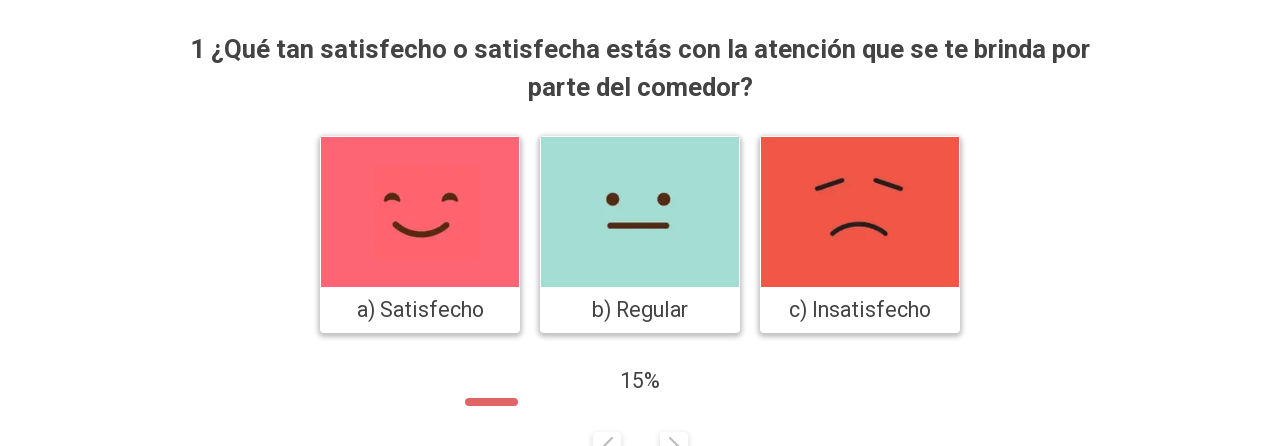

--- FILE ---
content_type: text/html
request_url: https://janalki.com/encuesta-de-satisfaccion-smail.html
body_size: 2657
content:
<!DOCTYPE html><!-- HTML5 -->
<html prefix="og: http://ogp.me/ns#" lang="es-ES" dir="ltr">
	<head>
		<title>Encuesta de satisfaccion SMAIL - Comedores Industriales Janal Ki </title>
		<meta charset="utf-8" />
		<!--[if IE]><meta http-equiv="ImageToolbar" content="False" /><![endif]-->
		<meta name="author" content="PARA Diseño y Web" />
		<meta name="generator" content="Incomedia WebSite X5 Pro 2025.2.9 - www.websitex5.com" />
		<meta name="description" content="Encuesta de satisfaccion SMAIL Web Help" />
		<meta property="og:locale" content="es" />
		<meta property="og:type" content="website" />
		<meta property="og:url" content="https://janalki.com/encuesta-de-satisfaccion-smail.html" />
		<meta property="og:title" content="Encuesta de satisfaccion SMAIL" />
		<meta property="og:site_name" content="Comedores Industriales Janal Ki " />
		<meta property="og:description" content="Encuesta de satisfaccion SMAIL Web Help" />
		<meta property="og:image" content="https://janalki.com/favImage.png" />
		<meta property="og:image:type" content="image/png">
		<meta property="og:image:width" content="597">
		<meta property="og:image:height" content="630">
		<meta property="og:image" content="https://janalki.com/favImage_small.png" />
		<meta property="og:image:type" content="image/png">
		<meta property="og:image:width" content="379">
		<meta property="og:image:height" content="400">
		<meta name="twitter:card" content="summary_large_image">
		<meta name="viewport" content="width=device-width, initial-scale=1" />
		
		<link rel="stylesheet" href="style/reset.css?2025-2-9-2" media="screen,print" />
		<link rel="stylesheet" href="style/print.css?2025-2-9-2" media="print" />
		<link rel="stylesheet" href="style/style.css?2025-2-9-2" media="screen,print" />
		<link rel="stylesheet" href="pluginAppObj/pluginAppObj_159_01/custom.css" media="screen, print" />
		<link rel="stylesheet" href="appsresources/swiper_7_4_1.min.css" media="screen, print" />
		<style type="text/css">#pluginAppObj_159_02 { width: 100%; }</style>
		
		<link rel="stylesheet" href="pluginAppObj/imFooter_pluginAppObj_22/custom.css" media="screen, print" /><link rel="stylesheet" href="pluginAppObj/imFooter_pluginAppObj_27/custom.css" media="screen, print" /><link rel="stylesheet" href="pluginAppObj/imFooter_pluginAppObj_29/custom.css" media="screen, print" /><link rel="stylesheet" href="pluginAppObj/imFooter_pluginAppObj_30/custom.css" media="screen, print" /><link rel="stylesheet" href="pluginAppObj/imFooter_pluginAppObj_40/custom.css" media="screen, print" />
		<link rel="stylesheet" href="pcss/encuesta-de-satisfaccion-smail.css?2025-2-9-2-638931159269607116" media="screen,print" />
		<script src="res/jquery.js?2025-2-9-2"></script>
		<script src="res/x5engine.js?2025-2-9-2" data-files-version="2025-2-9-2"></script>
		<script src="pluginAppObj/pluginAppObj_159_01/main.js"></script>
		<script src="appsresources/swiper_7_4_1.min.js"></script>
		
		<script src="pluginAppObj/imFooter_pluginAppObj_22/main.js"></script><script src="pluginAppObj/imFooter_pluginAppObj_27/main.js"></script><script src="pluginAppObj/imFooter_pluginAppObj_29/main.js"></script><script src="pluginAppObj/imFooter_pluginAppObj_30/main.js"></script><script src="pluginAppObj/imFooter_pluginAppObj_40/main.js"></script>
		<script>
			window.onload = function(){ checkBrowserCompatibility('El Explorador que estás usando no es compatible con las funciones requeridas para mostrar este Sitio web.','El Navegador que estás utilizando podría no ser compatible con las funciones requeridas para poder ver este Sitio web.','[1]Actualiza tu explorador [/1] o [2]continuar de todos modos[/2].','http://outdatedbrowser.com/'); };
			x5engine.utils.currentPagePath = 'encuesta-de-satisfaccion-smail.html';
		</script>
		<link rel="icon" href="favicon.png?2025-2-9-2-638931159266449420" type="image/png" />
		<link rel="alternate" type="application/rss+xml" title="&quot;El Blog del Buen Comer en Comedores Industriales Janal Ki&quot;" href="x5feed.php" />
		<link rel="alternate" type="application/rss+xml" title="Blog comedores industriales" href="blog/x5feed.php" />
		<!-- Global site tag (gtag.js) - Google Analytics -->
		<script async src="https://www.googletagmanager.com/gtag/js?id=UA-174575710-1"></script>
		<script>
		  window.dataLayer = window.dataLayer || [];
		  function gtag(){dataLayer.push(arguments);}
		  gtag('js', new Date());
		  gtag('config', 'UA-174575710-1');
		</script>
		<!-- Global site tag (gtag.js) - Google Analytics --><script async src="https://www.googletagmanager.com/gtag/js?id=UA-174575710-1"></script><script>window.dataLayer=window.dataLayer||[];function gtag(){dataLayer.push(arguments);}gtag('js', new Date());gtag('config', 'UA-174575710-1');</script>
	</head>
	<body>
		<div id="imPageExtContainer">
			<div id="imPageIntContainer">
				<a class="screen-reader-only-even-focused" href="#imGoToCont" title="Salta el menu principal">Vaya al Contenido</a>
				<div id="imHeaderBg"></div>
				<div id="imPage">
					<header id="imHeader">
						<h1 class="imHidden">Encuesta de satisfaccion SMAIL - Comedores Industriales Janal Ki </h1>
						<!-- HeaderObjects -->
					</header>
					<div id="imStickyBarContainer">
						<div id="imStickyBarGraphics"></div>
						<div id="imStickyBar">
							<!-- StickyBarObjects -->
						</div>
					</div>
					<div id="imSideBar">
						<!-- SideBarObjects -->
					</div>
					<div id="imContentGraphics"></div>
					<main id="imContent">
						<a id="imGoToCont"></a>
						<div id="imPageRow_1" class="imPageRow">
						
						</div>
						<div id="imCell_2" class=""> <div id="imCellStyleGraphics_2" ></div><div id="imCellStyleBorders_2"></div><!-- Simple Separator v.2 --><div id="pluginAppObj_159_02" style="direction: ltr;">
						            <div style="width: 100%; height: 10px"></div>
						        </div></div><div id="imCell_1" class=""> <div id="imCellStyleGraphics_1" ></div><div id="imCellStyleBorders_1"></div><!-- Image Form v.7 --><div id="pluginAppObj_159_01"><div id="pluginAppObj_159_01_visualform" class="hidden">
						     <div class="swiper mySwiper">
						          <div class="swiper-wrapper">
						              <div class='swiper-slide' data-key='rwcj0yso'><div class='c-all'><div class='question'><h2>1 ¿Qué tan satisfecho o satisfecha estás con la atención que se te brinda por parte del comedor?</h2></div><div class='wrapper-inside'><div class='c-box' role='button'><div class='img-container'><img  alt=""  class='img-answer' src='pluginAppObj/pluginAppObj_159_01/Satisfecho.webp' alt='Satisfecho.png'/></div><div class='container_answer'><p class='answer-text answer_2_rwcj0yso'>a) Satisfecho</p></div></div><div class='c-box' role='button'><div class='img-container'><img  alt=""  class='img-answer' src='pluginAppObj/pluginAppObj_159_01/Regular.webp' alt='Regular.png'/></div><div class='container_answer'><p class='answer-text answer_3_rwcj0yso'>b) Regular</p></div></div><div class='c-box' role='button'><div class='img-container'><img  alt=""  class='img-answer' src='pluginAppObj/pluginAppObj_159_01/Insatisfecho.webp' alt='Insatisfecho.png'/></div><div class='container_answer'><p class='answer-text answer_4_rwcj0yso'>c) Insatisfecho</p></div></div></div></div></div><div class='swiper-slide' data-key='0ydxm6dk'><div class='c-all'><div class='question'><h2>2 ¿Qué te parece la temperatura de los alimentos?</h2></div><div class='wrapper-inside'><div class='c-box' role='button'><div class='img-container'><img  alt=""  class='img-answer' src='pluginAppObj/pluginAppObj_159_01/Satisfecho.webp' alt='Satisfecho.png'/></div><div class='container_answer'><p class='answer-text answer_2_0ydxm6dk'>a) Satisfecho</p></div></div><div class='c-box' role='button'><div class='img-container'><img  alt=""  class='img-answer' src='pluginAppObj/pluginAppObj_159_01/Regular.webp' alt='Regular.png'/></div><div class='container_answer'><p class='answer-text answer_3_0ydxm6dk'>b) Regular</p></div></div><div class='c-box' role='button'><div class='img-container'><img  alt=""  class='img-answer' src='pluginAppObj/pluginAppObj_159_01/Insatisfecho.webp' alt='Insatisfecho.png'/></div><div class='container_answer'><p class='answer-text answer_4_0ydxm6dk'>c) Insatsifecho</p></div></div></div></div></div><div class='swiper-slide' data-key='01u8f6l4'><div class='c-all'><div class='question'><h2>3 ¿La porción de los alimentos fue adecuada?</h2></div><div class='wrapper-inside'><div class='c-box' role='button'><div class='img-container'><img  alt=""  class='img-answer' src='pluginAppObj/pluginAppObj_159_01/Satisfecho.webp' alt='Satisfecho.png'/></div><div class='container_answer'><p class='answer-text answer_2_01u8f6l4'>a) Satisfecho</p></div></div><div class='c-box' role='button'><div class='img-container'><img  alt=""  class='img-answer' src='pluginAppObj/pluginAppObj_159_01/Regular.webp' alt='Regular.png'/></div><div class='container_answer'><p class='answer-text answer_3_01u8f6l4'>b) Regular</p></div></div><div class='c-box' role='button'><div class='img-container'><img  alt=""  class='img-answer' src='pluginAppObj/pluginAppObj_159_01/Insatisfecho.webp' alt='Insatisfecho.png'/></div><div class='container_answer'><p class='answer-text answer_4_01u8f6l4'>c) Insatisfecho</p></div></div></div></div></div><div class='swiper-slide' data-key='2d9o0s36'><div class='c-all'><div class='question'><h2>4 ¿Qué tan satisfecho o satisfecha estás con la sazón de los alimentos?</h2></div><div class='wrapper-inside'><div class='c-box' role='button'><div class='img-container'><img  alt=""  class='img-answer' src='pluginAppObj/pluginAppObj_159_01/Satisfecho.webp' alt='Satisfecho.png'/></div><div class='container_answer'><p class='answer-text answer_2_2d9o0s36'>a) Satisfecho</p></div></div><div class='c-box' role='button'><div class='img-container'><img  alt=""  class='img-answer' src='pluginAppObj/pluginAppObj_159_01/Regular.webp' alt='Regular.png'/></div><div class='container_answer'><p class='answer-text answer_3_2d9o0s36'>b) Regular</p></div></div><div class='c-box' role='button'><div class='img-container'><img  alt=""  class='img-answer' src='pluginAppObj/pluginAppObj_159_01/Insatisfecho.webp' alt='Insatisfecho.png'/></div><div class='container_answer'><p class='answer-text answer_4_2d9o0s36'>c) Insatisfecho</p></div></div></div></div></div><div class='swiper-slide' data-key='xevfhmgy'><div class='c-all'><div class='question'><h2>5 ¿Qué tan satisfecho o satisfecha estás con la rapidez del servicio?</h2></div><div class='wrapper-inside'><div class='c-box' role='button'><div class='img-container'><img  alt=""  class='img-answer' src='pluginAppObj/pluginAppObj_159_01/Satisfecho.webp' alt='Satisfecho.png'/></div><div class='container_answer'><p class='answer-text answer_2_xevfhmgy'>a) Satisfecho</p></div></div><div class='c-box' role='button'><div class='img-container'><img  alt=""  class='img-answer' src='pluginAppObj/pluginAppObj_159_01/Regular.webp' alt='Regular.png'/></div><div class='container_answer'><p class='answer-text answer_3_xevfhmgy'>b) Regular</p></div></div><div class='c-box' role='button'><div class='img-container'><img  alt=""  class='img-answer' src='pluginAppObj/pluginAppObj_159_01/Insatisfecho.webp' alt='Insatisfecho.png'/></div><div class='container_answer'><p class='answer-text answer_4_xevfhmgy'>c) Insatisfecho</p></div></div></div></div></div><div class='swiper-slide' data-key='3pbt4463'><div class='c-all'><div class='question'><h2>6 ¿Qué tan satisfecho o satisfecha estás con la higiene en los alimentos?</h2></div><div class='wrapper-inside'><div class='c-box' role='button'><div class='img-container'><img  alt=""  class='img-answer' src='pluginAppObj/pluginAppObj_159_01/Satisfecho.webp' alt='Satisfecho.png'/></div><div class='container_answer'><p class='answer-text answer_2_3pbt4463'>a) Satisfecho</p></div></div><div class='c-box' role='button'><div class='img-container'><img  alt=""  class='img-answer' src='pluginAppObj/pluginAppObj_159_01/Regular.webp' alt='Regular.png'/></div><div class='container_answer'><p class='answer-text answer_3_3pbt4463'>b) Regular</p></div></div><div class='c-box' role='button'><div class='img-container'><img  alt=""  class='img-answer' src='pluginAppObj/pluginAppObj_159_01/Insatisfecho.webp' alt='Insatisfecho.png'/></div><div class='container_answer'><p class='answer-text answer_4_3pbt4463'>c) Insatisfecho</p></div></div></div></div></div><div class='swiper-slide'><div class="all-container-form"><div class="container-form"><div id="contact_pluginAppObj_159_01"><h3>Click en el botón para enviar tus respuestas</h3><fieldset class="btn-submit"><button role="button" name="submit" type="submit" id="contact-submit-pluginAppObj_159_01" data-submit="...Sending">Enviar</button></fieldset></div></div></div></div>
						        
						            <div class="swiper-slide">
						                <div class="container-thank">
						                    <div class="message-thanks">
						                    </div>
						                </div>
						            </div>
						        </div> <!--close swiper-wrapper-->
						    </div> <!--close myswiper -->
						    <div class="command">
						        <div class='progressbar-container'><div class='progressbar-wrapper'><div class='number'>0%</div><div class='progressbar'><div class='bar' style='width: 0%;'></div></div></div></div>
						        <div class="swiper-button-container">
						            <div class="pluginAppObj_159_01-swiper-button-prev swiper-button-prev"></div>
						            <div class="pluginAppObj_159_01-swiper-button-next swiper-button-next"></div>
						        </div>            
						    </div>
						</div>
						<script>
						    visualForm_pluginAppObj_159_01();
						</script></div></div><div id="imPageRow_2" class="imPageRow">
						
						</div>
						
					</main>
					<div id="imFooterBg"></div>
					<footer id="imFooter">
						<!-- FooterObjects -->
					</footer>
				</div>
				<span class="screen-reader-only-even-focused" style="bottom: 0;"><a href="#imGoToCont" title="Lea esta página de nuevo">Regreso al contenido</a></span>
			</div>
		</div>
		
		<noscript class="imNoScript"><div class="alert alert-red">Para utilizar este sitio tienes que habilitar JavaScript.</div></noscript>
	</body>
</html>


--- FILE ---
content_type: text/css
request_url: https://janalki.com/pluginAppObj/pluginAppObj_159_01/custom.css
body_size: 1417
content:
#pluginAppObj_159_01{width:100%}#pluginAppObj_159_01_visualform.hidden{visibility:hidden}#pluginAppObj_159_01_visualform{width:100%;font-family:Roboto;font-size:16pt;font-weight:normal;font-style:normal;position:relative;box-sizing:border-box}#pluginAppObj_159_01_visualform .mySwiper{width:100%}#pluginAppObj_159_01_visualform .question{color:rgba(67,67,67,1);font-size:19.2pt;font-weight:bold;margin-bottom:15px;line-height:1.5;text-align:center}#pluginAppObj_159_01_visualform .swiper-slide{display:flex;justify-content:center;cursor:default!important;box-sizing:border-box;max-width:100%;padding:0 3px}#pluginAppObj_159_01_visualform.mobile.pad .swiper-slide{padding:0 8px}#pluginAppObj_159_01_visualform .wrapper-inside{display:flex;flex-direction:row;margin:20px 0;flex-wrap:wrap;justify-content:center}#pluginAppObj_159_01_visualform .swiper-slide .c-all{width:100%;max-width:100%;box-sizing:border-box}#pluginAppObj_159_01_visualform .c-box{background-color:transparent;color:rgba(67,67,67,1);display:flex;flex-direction:column;border-radius:4px;box-shadow:0 0 0 2px transparent,0 2px 5px 2px rgba(0,0,0,.25);width:200px;max-width:100%;margin:10px;border:1px solid transparent;box-sizing:border-box}#pluginAppObj_159_01_visualform .c-box:hover,#pluginAppObj_159_01_visualform .c-box.selected{border-color:rgba(224,102,102,1);box-shadow:0 0 12px 0 rgba(224,102,102,1),0 0 0 2px rgba(224,102,102,1)}#pluginAppObj_159_01_visualform.mobile .c-box{flex-direction:row;justify-content:center;align-items:center;width:100%;box-sizing:border-box}#pluginAppObj_159_01_visualform .container_answer{text-align:center}#pluginAppObj_159_01_visualform.mobile .c-box .container_answer{flex:.65 1 0;text-align:left;padding:5px 8px}#pluginAppObj_159_01_visualform .container_answer .answer-text{padding:10px 0;word-break:break-word}#pluginAppObj_159_01_visualform .img-container{width:200px;max-width:100%;height:150px;max-height:150px;display:flex;align-content:center;justify-content:center}#pluginAppObj_159_01_visualform.mobile .c-box .img-container{flex:.35 1 0;height:100px}#pluginAppObj_159_01_visualform .img-container .img-answer{width:100%;max-width:100%;height:auto;object-fit:cover;pointer-events:none}#pluginAppObj_159_01_visualform .img-container .noimage{object-fit:scale-down;max-width:100%;width:60%}#pluginAppObj_159_01_visualform .command{position:relative;display:flex;flex-direction:column;flex-wrap:wrap;justify-content:center;align-items:center;padding:0 8px}#pluginAppObj_159_01_visualform .command .swiper-button-container{display:flex;margin-top:20px}#pluginAppObj_159_01_visualform .progressbar-container{max-width:350px;width:100%}#pluginAppObj_159_01_visualform .progressbar-wrapper{display:block;width:100%;margin:5px auto 0;text-align:center}#pluginAppObj_159_01_visualform .number{padding:0 0 5px;text-align:center;color:rgba(67,67,67,1);font-size:16pt}#pluginAppObj_159_01_visualform .progressbar{height:8px;background:rgba(255,255,255,1);border-radius:4px}#pluginAppObj_159_01_visualform .progressbar .bar{height:8px;background:rgba(224,102,102,1);border-radius:4px}#pluginAppObj_159_01_visualform .pluginAppObj_159_01-swiper-button-next,#pluginAppObj_159_01_visualform .pluginAppObj_159_01-swiper-button-prev{top:inherit;bottom:0}#pluginAppObj_159_01_visualform .pluginAppObj_159_01-swiper-button-next{left:60px}#pluginAppObj_159_01_visualform .pluginAppObj_159_01-swiper-button-prev:after,#pluginAppObj_159_01_visualform .pluginAppObj_159_01-swiper-button-next:after{color:rgba(67,67,67,1);background-color:transparent;border-radius:4px;box-shadow:0 0 0 2px transparent,0 2px 5px 2px rgba(0,0,0,.25);border:1px solid transparent;font-size:20px;padding:5px 8px;font-weight:bold}#pluginAppObj_159_01_visualform .all-container-form{background:transparent;color:rgba(67,67,67,1);margin:10px;padding:0;box-sizing:border-box;-webkit-font-smoothing:antialiased;-moz-font-smoothing:antialiased;-o-font-smoothing:antialiased;font-smoothing:antialiased;text-rendering:optimizeLegibility;border-radius:4px;box-shadow:0 0 0 2px transparent,0 2px 5px 2px rgba(0,0,0,.25);min-height:220px}#pluginAppObj_159_01_visualform .container-form{max-width:420px;box-sizing:border-box;width:100%;margin:0 auto;position:relative;color:rgba(67,67,67,1);cursor:default}#pluginAppObj_159_01_visualform .flex-fieldset{display:flex;flex-wrap:wrap;box-sizing:border-box;position:relative}#pluginAppObj_159_01_visualform .flex-fieldset fieldset{max-width:calc(50% - 5px);min-width:170px;width:100%}#pluginAppObj_159_01_visualform .flex-fieldset .name{margin-right:10px}#pluginAppObj_159_01_visualform .flex-fieldset fieldset.mobile{max-width:100%}#pluginAppObj_159_01_visualform .flex-fieldset .name.mobile{margin-right:0}#pluginAppObj_159_01_visualform .command .swiper-button-next,#pluginAppObj_159_01_visualform .command .swiper-button-prev{position:static;margin:0 20px}#pluginAppObj_159_01_visualform #contact_pluginAppObj_159_01{background:transparent;padding:20px}#pluginAppObj_159_01_visualform #contact_pluginAppObj_159_01 h3{display:block;font-size:1.2em;margin:0 0 15px;text-align:center}#pluginAppObj_159_01_visualform fieldset{border:medium none!important;margin:0 0 10px;min-width:100%;padding:0;width:100%}#pluginAppObj_159_01_visualform #contact_pluginAppObj_159_01 input[type="text"],#contact_pluginAppObj_159_01 input[type="email"],#contact_pluginAppObj_159_01 input[type="tel"],#contact_pluginAppObj_159_01 input[type="checkbox"]{font:Roboto 16pt;font-family:Roboto;font-size:16pt;font-weight:normal;font-style:normal;width:100%;border:1px solid rgba(67,67,67,1);background-color:transparent;color:rgba(67,67,67,1);margin:0 0 5px;padding:10px;border-radius:0;box-shadow:none;box-sizing:border-box}#pluginAppObj_159_01_visualform #contact_pluginAppObj_159_01 input[type="text"]:hover,#contact_pluginAppObj_159_01 input[type="email"]:hover,#contact_pluginAppObj_159_01 input[type="tel"]:hover,#contact_pluginAppObj_159_01 input[type="checkbox"]:hover{-webkit-transition:border-color .3s ease-in-out;-moz-transition:border-color .3s ease-in-out;transition:border-color .3s ease-in-out;border:1px solid rgba(224,102,102,1)}#pluginAppObj_159_01_visualform #contact_pluginAppObj_159_01 input[type="text"].error,#contact_pluginAppObj_159_01 input[type="email"].error,#contact_pluginAppObj_159_01 input[type="tel"].error,#contact_pluginAppObj_159_01 input[type="checkbox"].error{background-color:#fbe3e4;border-color:#fbc2c4;color:#8a1f11}#contact_pluginAppObj_159_01 fieldset.privacy{font-size:.8em}#contact_pluginAppObj_159_01 .label-privacy{display:block;position:relative;padding-left:30px;margin-bottom:12px;cursor:pointer;-webkit-user-select:none;-moz-user-select:none;-ms-user-select:none;user-select:none}#contact_pluginAppObj_159_01 .label-privacy a{color:rgba(67,67,67,1);text-decoration:none}#contact_pluginAppObj_159_01 .label-privacy a:hover{text-decoration:underline}#contact_pluginAppObj_159_01 .label-privacy input{position:absolute;opacity:0;cursor:pointer;height:0;width:0}#contact_pluginAppObj_159_01 .checkmark{position:absolute;top:-4px;left:0;height:20px;width:20px;border:1px solid rgba(67,67,67,1);background-color:transparent;color:rgba(67,67,67,1)}#contact_pluginAppObj_159_01 .label-privacy:hover input~.checkmark{background-color:transparent;-webkit-transition:border-color .3s ease-in-out;-moz-transition:border-color .3s ease-in-out;transition:border-color .3s ease-in-out;border-color:rgba(67,67,67,1)}#contact_pluginAppObj_159_01 .label-privacy input~.checkmark.error{background-color:#fbe3e4;border-color:#fbc2c4}#contact_pluginAppObj_159_01 .checkmark:after{content:"";position:absolute;display:none}#contact_pluginAppObj_159_01 .label-privacy input:checked~.checkmark:after{display:block}#contact_pluginAppObj_159_01 .label-privacy .checkmark:after{left:8px;top:5px;width:3px;height:6px;border:solid rgba(67,67,67,1);border-width:0 3px 3px 0;-webkit-transform:rotate(45deg);-ms-transform:rotate(45deg);transform:rotate(45deg)}#pluginAppObj_159_01_visualform #contact_pluginAppObj_159_01 button[type="submit"]{font:Roboto 16pt;font-family:Roboto;font-size:16pt;font-weight:normal;font-style:normal;cursor:pointer;width:100%;border:0;background:rgba(224,102,102,1);color:rgba(255,255,255,1);padding:10px}#pluginAppObj_159_01_visualform #contact_pluginAppObj_159_01 .btn-submit{margin:0}#pluginAppObj_159_01_visualform #contact_pluginAppObj_159_01 button[type="submit"]:hover{background-color:#c24848;-webkit-transition:background .3s ease-in-out;-moz-transition:background .3s ease-in-out;transition:background-color .3s ease-in-out}#pluginAppObj_159_01_visualform #contact_pluginAppObj_159_01 button[type="submit"]:active{box-shadow:inset 0 1px 3px rgba(0,0,0,.5)}#pluginAppObj_159_01_visualform #contact_pluginAppObj_159_01 input:focus{outline:0;border:1px solid rgba(224,102,102,1)}::-webkit-input-placeholder{color:#888}:-moz-placeholder{color:#888}::-moz-placeholder{color:#888}:-ms-input-placeholder{color:#888}#pluginAppObj_159_01_visualform .container-thank{max-width:420px;box-sizing:border-box;width:100%;margin:10px;position:relative;color:rgba(67,67,67,1);cursor:default;display:flex;justify-content:center;align-items:center;line-height:1.5em;min-height:220px;border-radius:4px;box-shadow:0 0 0 2px transparent,0 2px 5px 2px rgba(0,0,0,.25);background-color:transparent}#pluginAppObj_159_01_visualform .message-thanks{color:rgba(67,67,67,1);padding:20px;font-family:Roboto;font-size:16pt;font-weight:normal;font-style:normal;margin:0 auto;text-align:center}

--- FILE ---
content_type: text/css
request_url: https://janalki.com/pluginAppObj/imFooter_pluginAppObj_22/custom.css
body_size: 515
content:
#soc_imFooter_pluginAppObj_22 .wrapper{display:inline-block;vertical-align:bottom}#soc_imFooter_pluginAppObj_22 .wrapper a{display:block;width:100%;height:100%;text-decoration:none;overflow:hidden!important;border-radius:0;background-color:transparent;z-index:1;position:relative}#soc_imFooter_pluginAppObj_22 .social-icon{width:30px;height:30px;border-radius:0;display:block;text-align:center;margin-inline-start:0;margin-inline-end:7px;margin-bottom:0;margin-top:0}#soc_imFooter_pluginAppObj_22 .social-icon.last-item-row{margin-right:0}#soc_imFooter_pluginAppObj_22 .social-icon.one-row{margin-left:1px;margin-right:1px}#soc_imFooter_pluginAppObj_22 .social-icon.last-row{margin-bottom:0}#soc_imFooter_pluginAppObj_22 .horizontal .social-icon{float:left}#soc_imFooter_pluginAppObj_22 .social-icon svg{width:100%;height:100%;top:0%;position:relative}#soc_imFooter_pluginAppObj_22 .flat .social-icon svg{fill:#878786}#soc_imFooter_pluginAppObj_22 .social-icon .fallbacktext{display:none}.no-svg #soc_imFooter_pluginAppObj_22 .social-icon svg{display:none}.no-svg #soc_imFooter_pluginAppObj_22 .social-icon .fallbacktext{display:block;line-height:30px;font-family:Arial,sans-serif;font-size:14px;font-weight:bold;color:#878786;text-decoration:none}#soc_imFooter_pluginAppObj_22 .grow .social-icon{vertical-align:middle;-webkit-transform:perspective(1px) translateZ(0);transform:perspective(1px) translateZ(0);box-shadow:0 0 1px transparent;-webkit-transition-duration:.3s;transition-duration:.3s;-webkit-transition-property:transform;transition-property:transform}#soc_imFooter_pluginAppObj_22 .grow .social-icon:hover{-webkit-transform:scale(1.1);transform:scale(1.1)}#soc_imFooter_pluginAppObj_22 .shrink .social-icon{vertical-align:middle;-webkit-transform:perspective(1px) translateZ(0);transform:perspective(1px) translateZ(0);box-shadow:0 0 1px transparent;-webkit-transition-duration:.3s;transition-duration:.3s;-webkit-transition-property:transform;transition-property:transform}#soc_imFooter_pluginAppObj_22 .shrink .social-icon:hover{-webkit-transform:scale(.9);transform:scale(.9)}@-webkit-keyframes hvr-buzz-out{20%{-webkit-transform:translateX(-3px) rotate(-2deg);transform:translateX(-3px) rotate(-2deg)}40%{-webkit-transform:translateX(3px) rotate(2deg);transform:translateX(3px) rotate(2deg)}60%{-webkit-transform:translateX(-2px) rotate(-1deg);transform:translateX(-2px) rotate(-1deg)}80%{-webkit-transform:translateX(2px) rotate(1deg);transform:translateX(2px) rotate(1deg)}100%{-webkit-transform:translateX(-1px) rotate(0);transform:translateX(-1px) rotate(0)}}@keyframes hvr-buzz-out{20%{-webkit-transform:translateX(-3px) rotate(-2deg);transform:translateX(-3px) rotate(-2deg)}40%{-webkit-transform:translateX(3px) rotate(2deg);transform:translateX(3px) rotate(2deg)}60%{-webkit-transform:translateX(-2px) rotate(-1deg);transform:translateX(-2px) rotate(-1deg)}80%{-webkit-transform:translateX(2px) rotate(1deg);transform:translateX(2px) rotate(1deg)}100%{-webkit-transform:translateX(-1px) rotate(0);transform:translateX(-1px) rotate(0)}}#soc_imFooter_pluginAppObj_22 .shake .social-icon{vertical-align:middle;-webkit-transform:perspective(1px) translateZ(0);transform:perspective(1px) translateZ(0);box-shadow:0 0 1px transparent}#soc_imFooter_pluginAppObj_22 .shake .social-icon:hover{-webkit-animation-name:hvr-buzz-out;animation-name:hvr-buzz-out;-webkit-animation-duration:.3s;animation-duration:.3s;-webkit-animation-timing-function:linear;animation-timing-function:linear;-webkit-animation-iteration-count:1;animation-iteration-count:1}#soc_imFooter_pluginAppObj_22 .float .social-icon{vertical-align:middle;-webkit-transform:perspective(1px) translateZ(0);transform:perspective(1px) translateZ(0);box-shadow:0 0 1px transparent;position:relative;-webkit-transition-duration:.3s;transition-duration:.3s;-webkit-transition-property:transform;transition-property:transform}#soc_imFooter_pluginAppObj_22 .float .social-icon:before{pointer-events:none;position:absolute;z-index:-1;content:'';top:100%;left:5%;height:10px;width:90%;opacity:0;background:-webkit-radial-gradient(center,ellipse,rgba(135,135,134,.35) 0%,transparent 80%);background:radial-gradient(ellipse at center,rgba(135,135,134,.35) 0%,transparent 80%);-webkit-transition-duration:.3s;transition-duration:.3s;-webkit-transition-property:transform,opacity;transition-property:transform,opacity}#soc_imFooter_pluginAppObj_22 .float .social-icon:hover{overflow:initial;-webkit-transform:translateY(-5px);transform:translateY(-5px)}#soc_imFooter_pluginAppObj_22 .float .social-icon:hover:before{opacity:1;-webkit-transform:translateY(5px);transform:translateY(5px)}

--- FILE ---
content_type: text/css
request_url: https://janalki.com/pluginAppObj/imFooter_pluginAppObj_27/custom.css
body_size: 487
content:
#soc_imFooter_pluginAppObj_27 .wrapper{display:inline-block;vertical-align:bottom}#soc_imFooter_pluginAppObj_27 .wrapper a{display:block;width:100%;height:100%;text-decoration:none;overflow:hidden!important;border-radius:0;background-color:transparent;z-index:1;position:relative}#soc_imFooter_pluginAppObj_27 .social-icon{width:25px;height:25px;border-radius:0;display:block;text-align:center;margin-inline-start:0;margin-inline-end:5px;margin-bottom:0;margin-top:0}#soc_imFooter_pluginAppObj_27 .social-icon.last-item-row{margin-right:0}#soc_imFooter_pluginAppObj_27 .social-icon.one-row{margin-left:1px;margin-right:1px}#soc_imFooter_pluginAppObj_27 .social-icon.last-row{margin-bottom:0}#soc_imFooter_pluginAppObj_27 .horizontal .social-icon{float:left}#soc_imFooter_pluginAppObj_27 .social-icon svg{width:100%;height:100%;top:0%;position:relative}#soc_imFooter_pluginAppObj_27 .flat .social-icon svg{fill:#999}#soc_imFooter_pluginAppObj_27 .social-icon .fallbacktext{display:none}.no-svg #soc_imFooter_pluginAppObj_27 .social-icon svg{display:none}.no-svg #soc_imFooter_pluginAppObj_27 .social-icon .fallbacktext{display:block;line-height:25px;font-family:Arial,sans-serif;font-size:14px;font-weight:bold;color:#999;text-decoration:none}#soc_imFooter_pluginAppObj_27 .grow .social-icon{vertical-align:middle;-webkit-transform:perspective(1px) translateZ(0);transform:perspective(1px) translateZ(0);box-shadow:0 0 1px transparent;-webkit-transition-duration:.3s;transition-duration:.3s;-webkit-transition-property:transform;transition-property:transform}#soc_imFooter_pluginAppObj_27 .grow .social-icon:hover{-webkit-transform:scale(1.1);transform:scale(1.1)}#soc_imFooter_pluginAppObj_27 .shrink .social-icon{vertical-align:middle;-webkit-transform:perspective(1px) translateZ(0);transform:perspective(1px) translateZ(0);box-shadow:0 0 1px transparent;-webkit-transition-duration:.3s;transition-duration:.3s;-webkit-transition-property:transform;transition-property:transform}#soc_imFooter_pluginAppObj_27 .shrink .social-icon:hover{-webkit-transform:scale(.9);transform:scale(.9)}@-webkit-keyframes hvr-buzz-out{20%{-webkit-transform:translateX(-3px) rotate(-2deg);transform:translateX(-3px) rotate(-2deg)}40%{-webkit-transform:translateX(3px) rotate(2deg);transform:translateX(3px) rotate(2deg)}60%{-webkit-transform:translateX(-2px) rotate(-1deg);transform:translateX(-2px) rotate(-1deg)}80%{-webkit-transform:translateX(2px) rotate(1deg);transform:translateX(2px) rotate(1deg)}100%{-webkit-transform:translateX(-1px) rotate(0);transform:translateX(-1px) rotate(0)}}@keyframes hvr-buzz-out{20%{-webkit-transform:translateX(-3px) rotate(-2deg);transform:translateX(-3px) rotate(-2deg)}40%{-webkit-transform:translateX(3px) rotate(2deg);transform:translateX(3px) rotate(2deg)}60%{-webkit-transform:translateX(-2px) rotate(-1deg);transform:translateX(-2px) rotate(-1deg)}80%{-webkit-transform:translateX(2px) rotate(1deg);transform:translateX(2px) rotate(1deg)}100%{-webkit-transform:translateX(-1px) rotate(0);transform:translateX(-1px) rotate(0)}}#soc_imFooter_pluginAppObj_27 .shake .social-icon{vertical-align:middle;-webkit-transform:perspective(1px) translateZ(0);transform:perspective(1px) translateZ(0);box-shadow:0 0 1px transparent}#soc_imFooter_pluginAppObj_27 .shake .social-icon:hover{-webkit-animation-name:hvr-buzz-out;animation-name:hvr-buzz-out;-webkit-animation-duration:.3s;animation-duration:.3s;-webkit-animation-timing-function:linear;animation-timing-function:linear;-webkit-animation-iteration-count:1;animation-iteration-count:1}#soc_imFooter_pluginAppObj_27 .float .social-icon{vertical-align:middle;-webkit-transform:perspective(1px) translateZ(0);transform:perspective(1px) translateZ(0);box-shadow:0 0 1px transparent;position:relative;-webkit-transition-duration:.3s;transition-duration:.3s;-webkit-transition-property:transform;transition-property:transform}#soc_imFooter_pluginAppObj_27 .float .social-icon:before{pointer-events:none;position:absolute;z-index:-1;content:'';top:100%;left:5%;height:10px;width:90%;opacity:0;background:-webkit-radial-gradient(center,ellipse,rgba(153,153,153,.35) 0%,transparent 80%);background:radial-gradient(ellipse at center,rgba(153,153,153,.35) 0%,transparent 80%);-webkit-transition-duration:.3s;transition-duration:.3s;-webkit-transition-property:transform,opacity;transition-property:transform,opacity}#soc_imFooter_pluginAppObj_27 .float .social-icon:hover{overflow:initial;-webkit-transform:translateY(-5px);transform:translateY(-5px)}#soc_imFooter_pluginAppObj_27 .float .social-icon:hover:before{opacity:1;-webkit-transform:translateY(5px);transform:translateY(5px)}

--- FILE ---
content_type: text/css
request_url: https://janalki.com/pluginAppObj/imFooter_pluginAppObj_29/custom.css
body_size: 510
content:
#soc_imFooter_pluginAppObj_29 .wrapper{display:inline-block;vertical-align:bottom}#soc_imFooter_pluginAppObj_29 .wrapper a{display:block;width:100%;height:100%;text-decoration:none;overflow:hidden!important;border-radius:0;background-color:transparent;z-index:1;position:relative}#soc_imFooter_pluginAppObj_29 .social-icon{width:25px;height:25px;border-radius:0;display:block;text-align:center;margin-inline-start:0;margin-inline-end:5px;margin-bottom:0;margin-top:0}#soc_imFooter_pluginAppObj_29 .social-icon.last-item-row{margin-right:0}#soc_imFooter_pluginAppObj_29 .social-icon.one-row{margin-left:1px;margin-right:1px}#soc_imFooter_pluginAppObj_29 .social-icon.last-row{margin-bottom:0}#soc_imFooter_pluginAppObj_29 .horizontal .social-icon{float:left}#soc_imFooter_pluginAppObj_29 .social-icon svg{width:100%;height:100%;top:0%;position:relative}#soc_imFooter_pluginAppObj_29 .flat .social-icon svg{fill:#666}#soc_imFooter_pluginAppObj_29 .social-icon .fallbacktext{display:none}.no-svg #soc_imFooter_pluginAppObj_29 .social-icon svg{display:none}.no-svg #soc_imFooter_pluginAppObj_29 .social-icon .fallbacktext{display:block;line-height:25px;font-family:Arial,sans-serif;font-size:14px;font-weight:bold;color:#666;text-decoration:none}#soc_imFooter_pluginAppObj_29 .grow .social-icon{vertical-align:middle;-webkit-transform:perspective(1px) translateZ(0);transform:perspective(1px) translateZ(0);box-shadow:0 0 1px transparent;-webkit-transition-duration:.3s;transition-duration:.3s;-webkit-transition-property:transform;transition-property:transform}#soc_imFooter_pluginAppObj_29 .grow .social-icon:hover{-webkit-transform:scale(1.1);transform:scale(1.1)}#soc_imFooter_pluginAppObj_29 .shrink .social-icon{vertical-align:middle;-webkit-transform:perspective(1px) translateZ(0);transform:perspective(1px) translateZ(0);box-shadow:0 0 1px transparent;-webkit-transition-duration:.3s;transition-duration:.3s;-webkit-transition-property:transform;transition-property:transform}#soc_imFooter_pluginAppObj_29 .shrink .social-icon:hover{-webkit-transform:scale(.9);transform:scale(.9)}@-webkit-keyframes hvr-buzz-out{20%{-webkit-transform:translateX(-3px) rotate(-2deg);transform:translateX(-3px) rotate(-2deg)}40%{-webkit-transform:translateX(3px) rotate(2deg);transform:translateX(3px) rotate(2deg)}60%{-webkit-transform:translateX(-2px) rotate(-1deg);transform:translateX(-2px) rotate(-1deg)}80%{-webkit-transform:translateX(2px) rotate(1deg);transform:translateX(2px) rotate(1deg)}100%{-webkit-transform:translateX(-1px) rotate(0);transform:translateX(-1px) rotate(0)}}@keyframes hvr-buzz-out{20%{-webkit-transform:translateX(-3px) rotate(-2deg);transform:translateX(-3px) rotate(-2deg)}40%{-webkit-transform:translateX(3px) rotate(2deg);transform:translateX(3px) rotate(2deg)}60%{-webkit-transform:translateX(-2px) rotate(-1deg);transform:translateX(-2px) rotate(-1deg)}80%{-webkit-transform:translateX(2px) rotate(1deg);transform:translateX(2px) rotate(1deg)}100%{-webkit-transform:translateX(-1px) rotate(0);transform:translateX(-1px) rotate(0)}}#soc_imFooter_pluginAppObj_29 .shake .social-icon{vertical-align:middle;-webkit-transform:perspective(1px) translateZ(0);transform:perspective(1px) translateZ(0);box-shadow:0 0 1px transparent}#soc_imFooter_pluginAppObj_29 .shake .social-icon:hover{-webkit-animation-name:hvr-buzz-out;animation-name:hvr-buzz-out;-webkit-animation-duration:.3s;animation-duration:.3s;-webkit-animation-timing-function:linear;animation-timing-function:linear;-webkit-animation-iteration-count:1;animation-iteration-count:1}#soc_imFooter_pluginAppObj_29 .float .social-icon{vertical-align:middle;-webkit-transform:perspective(1px) translateZ(0);transform:perspective(1px) translateZ(0);box-shadow:0 0 1px transparent;position:relative;-webkit-transition-duration:.3s;transition-duration:.3s;-webkit-transition-property:transform;transition-property:transform}#soc_imFooter_pluginAppObj_29 .float .social-icon:before{pointer-events:none;position:absolute;z-index:-1;content:'';top:100%;left:5%;height:10px;width:90%;opacity:0;background:-webkit-radial-gradient(center,ellipse,rgba(102,102,102,.35) 0%,transparent 80%);background:radial-gradient(ellipse at center,rgba(102,102,102,.35) 0%,transparent 80%);-webkit-transition-duration:.3s;transition-duration:.3s;-webkit-transition-property:transform,opacity;transition-property:transform,opacity}#soc_imFooter_pluginAppObj_29 .float .social-icon:hover{overflow:initial;-webkit-transform:translateY(-5px);transform:translateY(-5px)}#soc_imFooter_pluginAppObj_29 .float .social-icon:hover:before{opacity:1;-webkit-transform:translateY(5px);transform:translateY(5px)}

--- FILE ---
content_type: text/css
request_url: https://janalki.com/pluginAppObj/imFooter_pluginAppObj_30/custom.css
body_size: 508
content:
#soc_imFooter_pluginAppObj_30 .wrapper{display:inline-block;vertical-align:bottom}#soc_imFooter_pluginAppObj_30 .wrapper a{display:block;width:100%;height:100%;text-decoration:none;overflow:hidden!important;border-radius:0;background-color:transparent;z-index:1;position:relative}#soc_imFooter_pluginAppObj_30 .social-icon{width:25px;height:25px;border-radius:0;display:block;text-align:center;margin-inline-start:0;margin-inline-end:10px;margin-bottom:0;margin-top:0}#soc_imFooter_pluginAppObj_30 .social-icon.last-item-row{margin-right:0}#soc_imFooter_pluginAppObj_30 .social-icon.one-row{margin-left:1px;margin-right:1px}#soc_imFooter_pluginAppObj_30 .social-icon.last-row{margin-bottom:0}#soc_imFooter_pluginAppObj_30 .horizontal .social-icon{float:left}#soc_imFooter_pluginAppObj_30 .social-icon svg{width:100%;height:100%;top:0%;position:relative}#soc_imFooter_pluginAppObj_30 .flat .social-icon svg{fill:#666}#soc_imFooter_pluginAppObj_30 .social-icon .fallbacktext{display:none}.no-svg #soc_imFooter_pluginAppObj_30 .social-icon svg{display:none}.no-svg #soc_imFooter_pluginAppObj_30 .social-icon .fallbacktext{display:block;line-height:25px;font-family:Arial,sans-serif;font-size:14px;font-weight:bold;color:#666;text-decoration:none}#soc_imFooter_pluginAppObj_30 .grow .social-icon{vertical-align:middle;-webkit-transform:perspective(1px) translateZ(0);transform:perspective(1px) translateZ(0);box-shadow:0 0 1px transparent;-webkit-transition-duration:.3s;transition-duration:.3s;-webkit-transition-property:transform;transition-property:transform}#soc_imFooter_pluginAppObj_30 .grow .social-icon:hover{-webkit-transform:scale(1.1);transform:scale(1.1)}#soc_imFooter_pluginAppObj_30 .shrink .social-icon{vertical-align:middle;-webkit-transform:perspective(1px) translateZ(0);transform:perspective(1px) translateZ(0);box-shadow:0 0 1px transparent;-webkit-transition-duration:.3s;transition-duration:.3s;-webkit-transition-property:transform;transition-property:transform}#soc_imFooter_pluginAppObj_30 .shrink .social-icon:hover{-webkit-transform:scale(.9);transform:scale(.9)}@-webkit-keyframes hvr-buzz-out{20%{-webkit-transform:translateX(-3px) rotate(-2deg);transform:translateX(-3px) rotate(-2deg)}40%{-webkit-transform:translateX(3px) rotate(2deg);transform:translateX(3px) rotate(2deg)}60%{-webkit-transform:translateX(-2px) rotate(-1deg);transform:translateX(-2px) rotate(-1deg)}80%{-webkit-transform:translateX(2px) rotate(1deg);transform:translateX(2px) rotate(1deg)}100%{-webkit-transform:translateX(-1px) rotate(0);transform:translateX(-1px) rotate(0)}}@keyframes hvr-buzz-out{20%{-webkit-transform:translateX(-3px) rotate(-2deg);transform:translateX(-3px) rotate(-2deg)}40%{-webkit-transform:translateX(3px) rotate(2deg);transform:translateX(3px) rotate(2deg)}60%{-webkit-transform:translateX(-2px) rotate(-1deg);transform:translateX(-2px) rotate(-1deg)}80%{-webkit-transform:translateX(2px) rotate(1deg);transform:translateX(2px) rotate(1deg)}100%{-webkit-transform:translateX(-1px) rotate(0);transform:translateX(-1px) rotate(0)}}#soc_imFooter_pluginAppObj_30 .shake .social-icon{vertical-align:middle;-webkit-transform:perspective(1px) translateZ(0);transform:perspective(1px) translateZ(0);box-shadow:0 0 1px transparent}#soc_imFooter_pluginAppObj_30 .shake .social-icon:hover{-webkit-animation-name:hvr-buzz-out;animation-name:hvr-buzz-out;-webkit-animation-duration:.3s;animation-duration:.3s;-webkit-animation-timing-function:linear;animation-timing-function:linear;-webkit-animation-iteration-count:1;animation-iteration-count:1}#soc_imFooter_pluginAppObj_30 .float .social-icon{vertical-align:middle;-webkit-transform:perspective(1px) translateZ(0);transform:perspective(1px) translateZ(0);box-shadow:0 0 1px transparent;position:relative;-webkit-transition-duration:.3s;transition-duration:.3s;-webkit-transition-property:transform;transition-property:transform}#soc_imFooter_pluginAppObj_30 .float .social-icon:before{pointer-events:none;position:absolute;z-index:-1;content:'';top:100%;left:5%;height:10px;width:90%;opacity:0;background:-webkit-radial-gradient(center,ellipse,rgba(102,102,102,.35) 0%,transparent 80%);background:radial-gradient(ellipse at center,rgba(102,102,102,.35) 0%,transparent 80%);-webkit-transition-duration:.3s;transition-duration:.3s;-webkit-transition-property:transform,opacity;transition-property:transform,opacity}#soc_imFooter_pluginAppObj_30 .float .social-icon:hover{overflow:initial;-webkit-transform:translateY(-5px);transform:translateY(-5px)}#soc_imFooter_pluginAppObj_30 .float .social-icon:hover:before{opacity:1;-webkit-transform:translateY(5px);transform:translateY(5px)}

--- FILE ---
content_type: text/css
request_url: https://janalki.com/pluginAppObj/imFooter_pluginAppObj_40/custom.css
body_size: 492
content:
#soc_imFooter_pluginAppObj_40 .wrapper{display:inline-block;vertical-align:bottom}#soc_imFooter_pluginAppObj_40 .wrapper a{display:block;width:100%;height:100%;text-decoration:none;overflow:hidden!important;border-radius:0;background-color:transparent;z-index:1;position:relative}#soc_imFooter_pluginAppObj_40 .social-icon{width:30px;height:30px;border-radius:0;display:block;text-align:center;margin-inline-start:0;margin-inline-end:7px;margin-bottom:0;margin-top:0}#soc_imFooter_pluginAppObj_40 .social-icon.last-item-row{margin-right:0}#soc_imFooter_pluginAppObj_40 .social-icon.one-row{margin-left:1px;margin-right:1px}#soc_imFooter_pluginAppObj_40 .social-icon.last-row{margin-bottom:0}#soc_imFooter_pluginAppObj_40 .horizontal .social-icon{float:left}#soc_imFooter_pluginAppObj_40 .social-icon svg{width:100%;height:100%;top:0%;position:relative}#soc_imFooter_pluginAppObj_40 .flat .social-icon svg{fill:#878786}#soc_imFooter_pluginAppObj_40 .social-icon .fallbacktext{display:none}.no-svg #soc_imFooter_pluginAppObj_40 .social-icon svg{display:none}.no-svg #soc_imFooter_pluginAppObj_40 .social-icon .fallbacktext{display:block;line-height:30px;font-family:Arial,sans-serif;font-size:14px;font-weight:bold;color:#878786;text-decoration:none}#soc_imFooter_pluginAppObj_40 .grow .social-icon{vertical-align:middle;-webkit-transform:perspective(1px) translateZ(0);transform:perspective(1px) translateZ(0);box-shadow:0 0 1px transparent;-webkit-transition-duration:.3s;transition-duration:.3s;-webkit-transition-property:transform;transition-property:transform}#soc_imFooter_pluginAppObj_40 .grow .social-icon:hover{-webkit-transform:scale(1.1);transform:scale(1.1)}#soc_imFooter_pluginAppObj_40 .shrink .social-icon{vertical-align:middle;-webkit-transform:perspective(1px) translateZ(0);transform:perspective(1px) translateZ(0);box-shadow:0 0 1px transparent;-webkit-transition-duration:.3s;transition-duration:.3s;-webkit-transition-property:transform;transition-property:transform}#soc_imFooter_pluginAppObj_40 .shrink .social-icon:hover{-webkit-transform:scale(.9);transform:scale(.9)}@-webkit-keyframes hvr-buzz-out{20%{-webkit-transform:translateX(-3px) rotate(-2deg);transform:translateX(-3px) rotate(-2deg)}40%{-webkit-transform:translateX(3px) rotate(2deg);transform:translateX(3px) rotate(2deg)}60%{-webkit-transform:translateX(-2px) rotate(-1deg);transform:translateX(-2px) rotate(-1deg)}80%{-webkit-transform:translateX(2px) rotate(1deg);transform:translateX(2px) rotate(1deg)}100%{-webkit-transform:translateX(-1px) rotate(0);transform:translateX(-1px) rotate(0)}}@keyframes hvr-buzz-out{20%{-webkit-transform:translateX(-3px) rotate(-2deg);transform:translateX(-3px) rotate(-2deg)}40%{-webkit-transform:translateX(3px) rotate(2deg);transform:translateX(3px) rotate(2deg)}60%{-webkit-transform:translateX(-2px) rotate(-1deg);transform:translateX(-2px) rotate(-1deg)}80%{-webkit-transform:translateX(2px) rotate(1deg);transform:translateX(2px) rotate(1deg)}100%{-webkit-transform:translateX(-1px) rotate(0);transform:translateX(-1px) rotate(0)}}#soc_imFooter_pluginAppObj_40 .shake .social-icon{vertical-align:middle;-webkit-transform:perspective(1px) translateZ(0);transform:perspective(1px) translateZ(0);box-shadow:0 0 1px transparent}#soc_imFooter_pluginAppObj_40 .shake .social-icon:hover{-webkit-animation-name:hvr-buzz-out;animation-name:hvr-buzz-out;-webkit-animation-duration:.3s;animation-duration:.3s;-webkit-animation-timing-function:linear;animation-timing-function:linear;-webkit-animation-iteration-count:1;animation-iteration-count:1}#soc_imFooter_pluginAppObj_40 .float .social-icon{vertical-align:middle;-webkit-transform:perspective(1px) translateZ(0);transform:perspective(1px) translateZ(0);box-shadow:0 0 1px transparent;position:relative;-webkit-transition-duration:.3s;transition-duration:.3s;-webkit-transition-property:transform;transition-property:transform}#soc_imFooter_pluginAppObj_40 .float .social-icon:before{pointer-events:none;position:absolute;z-index:-1;content:'';top:100%;left:5%;height:10px;width:90%;opacity:0;background:-webkit-radial-gradient(center,ellipse,rgba(135,135,134,.35) 0%,transparent 80%);background:radial-gradient(ellipse at center,rgba(135,135,134,.35) 0%,transparent 80%);-webkit-transition-duration:.3s;transition-duration:.3s;-webkit-transition-property:transform,opacity;transition-property:transform,opacity}#soc_imFooter_pluginAppObj_40 .float .social-icon:hover{overflow:initial;-webkit-transform:translateY(-5px);transform:translateY(-5px)}#soc_imFooter_pluginAppObj_40 .float .social-icon:hover:before{opacity:1;-webkit-transform:translateY(5px);transform:translateY(5px)}

--- FILE ---
content_type: text/javascript
request_url: https://janalki.com/pluginAppObj/imFooter_pluginAppObj_22/main.js
body_size: 63
content:
function socialicons_imFooter_pluginAppObj_22(){function resizeSocials_imFooter_pluginAppObj_22(){var buttonPerRow,fact;$("#imFooter_pluginAppObj_22 .social-icon").removeClass("last-item-row");$("#imFooter_pluginAppObj_22 .social-icon").removeClass("last-row");$("#imFooter_pluginAppObj_22 .social-icon").removeClass("one-row");containerWidth=$("#imFooter_pluginAppObj_22").width();buttonPerRow=1;!0&&(buttonPerRow=getButtonPerRow());buttonPerRow==1?$("#imFooter_pluginAppObj_22 .social-icon:last-child").addClass("last-row"):numBtn==buttonPerRow?($("#imFooter_pluginAppObj_22 .social-icon").addClass("last-row"),$("#imFooter_pluginAppObj_22 .social-icon:last-child").addClass("last-item-row")):($("#imFooter_pluginAppObj_22 .social-icon:nth-child("+buttonPerRow+"n)").addClass("last-item-row"),$("#imFooter_pluginAppObj_22 .social-icon:nth-child(n+"+parseInt(buttonPerRow+1)+")").addClass("last-row"));fact=containerWidth<btnWidth?containerWidth/btnWidth:1;$("#imFooter_pluginAppObj_22 .social-icon, #imFooter_pluginAppObj_22 .sides-container").css({width:btnWidth*fact,height:btnHeight*fact})}function getButtonPerRow(){for(var remaining=containerWidth-btnWidth,count=1;remaining>=btnWidth+(count==numBtn-1?0:btnMargin);){if(count++,count==numBtn)break;remaining-=btnWidth+btnMargin}return count}var containerWidth,btnWidth,btnHeight,btnMargin,numBtn;x5engine.boot.push(function(){btnWidth=30;btnHeight=30;btnMargin=7;numBtn=$("#imFooter_pluginAppObj_22 .social-icon").length;$("#imContent").on("breakpointChangedOrFluid",function(){resizeSocials_imFooter_pluginAppObj_22()});resizeSocials_imFooter_pluginAppObj_22()})}

--- FILE ---
content_type: text/javascript
request_url: https://janalki.com/pluginAppObj/pluginAppObj_159_01/main.js
body_size: 2124
content:
function visualForm_pluginAppObj_159_01(){function forceNumeric(){var $input=$(this);$input.val($input.val().replace(/[^\d +-]+/g,""))}function loadData(){return{"1":{selected:-1,question:"1 ¿Qué tan satisfecho o satisfecha estás con la atención que se te brinda por parte del comedor?",response:""},"2":{selected:-1,question:"2 ¿Qué te parece la temperatura de los alimentos?",response:""},"3":{selected:-1,question:"3 ¿La porción de los alimentos fue adecuada?",response:""},"4":{selected:-1,question:"4 ¿Qué tan satisfecho o satisfecha estás con la sazón de los alimentos?",response:""},"5":{selected:-1,question:"5 ¿Qué tan satisfecho o satisfecha estás con la rapidez del servicio?",response:""},"6":{selected:-1,question:"6 ¿Qué tan satisfecho o satisfecha estás con la higiene en los alimentos?",response:""}}}function builSlider(){myswiper=new Swiper("#pluginAppObj_159_01 .mySwiper",{slidesPerView:1,centeredSlides:!1,allowTouchMove:!1,grabCursor:!0,autoHeight:!0,navigation:{nextEl:".pluginAppObj_159_01-swiper-button-next",prevEl:".pluginAppObj_159_01-swiper-button-prev"},on:{slideChangeTransitionEnd:function(){progressVisible&&animateProgress(currentPage)}}});myswiper.on("slideChange",function({realIndex:r,previousIndex:p}){var indexToCheck=0;r-p==1?forward():back();indexToCheck=currentPage;map[indexToCheck]==undefined||map[indexToCheck].selected==-1?$("#pluginAppObj_159_01 .pluginAppObj_159_01-swiper-button-next").addClass("swiper-button-disabled"):$("#pluginAppObj_159_01 .pluginAppObj_159_01-swiper-button-next").removeClass("swiper-button-disabled")})}function forward(){currentPage++}function back(){currentPage--}function hideCommand(){progressVisible=!1;$("#pluginAppObj_159_01 .progressbar-wrapper").css("display","none");$("#pluginAppObj_159_01 .pluginAppObj_159_01-swiper-button-prev").css("display","none");$("#pluginAppObj_159_01 .pluginAppObj_159_01-swiper-button-next").css("display","none")}function initEvent(){$("#pluginAppObj_159_01 .swiper-slide .c-box").on("click",function(){$(this).parent().find(".c-box").removeClass("selected");$(this).addClass("selected");$(this).parent().find(".c-box").each(function(index){$(this).hasClass("selected")&&(map[currentPage].selected=index,map[currentPage].response=$(this).find(".answer-text").text())});currentPage>=totalPage?finish():$("#pluginAppObj_159_01 .pluginAppObj_159_01-swiper-button-next").trigger("click")});$("#pluginAppObj_159_01 #contact-submit-pluginAppObj_159_01").on("click",function(){checkData()})}function animateProgress(currentPage,callback){var percentage=currentPage==totalProgressPage?100:Math.ceil(currentPage*100/totalProgressPage),newValue,currentValue;percentage=percentage>100?100:percentage;newValue=percentage+"%";currentValue=$("#pluginAppObj_159_01 .number").text();currentValue=parseInt(currentValue.replace("%",""));$({someValue:currentValue}).animate({someValue:percentage},{duration:500,easing:"swing",step:function(){$("#pluginAppObj_159_01 .number").text(Math.ceil(this.someValue)+"%")}});$("#pluginAppObj_159_01 .progressbar .bar").animate({width:newValue},500);callback&&typeof callback=="function"&&setTimeout(function(){callback()},600)}function checkResize(){var target_resizeTo=null,target_width=0;x5engine.utils.onElementResize(document.getElementById("pluginAppObj_159_01_visualform"),function(rect){target_width!=rect.width&&(target_width=rect.width,!target_resizeTo||clearTimeout(target_resizeTo),target_resizeTo=setTimeout(function(){target_width<450?$("#pluginAppObj_159_01_visualform").addClass("mobile"):$("#pluginAppObj_159_01_visualform").removeClass("mobile");target_width<390?($("#pluginAppObj_159_01_visualform .flex-fieldset fieldset").addClass("mobile"),$("#pluginAppObj_159_01_visualform .flex-fieldset .name").addClass("mobile")):($("#pluginAppObj_159_01_visualform .flex-fieldset fieldset").removeClass("mobile"),$("#pluginAppObj_159_01_visualform .flex-fieldset .name").removeClass("mobile"));target_width<350?$("#pluginAppObj_159_01_visualform").addClass("pad"):$("#pluginAppObj_159_01_visualform").removeClass("pad");isFirstTime&&($("#pluginAppObj_159_01 .pluginAppObj_159_01-swiper-button-next").addClass("swiper-button-disabled"),isFirstTime=!1,progressVisible&&animateProgress(currentPage),$("#pluginAppObj_159_01_visualform").removeClass("hidden"));myswiper.updateAutoHeight()},50))})}function checkData(){var valid=!0,name="",surname="",tel="",mail="",checked;$("#pluginAppObj_159_01 fieldset input").removeClass("error");$("#contact_pluginAppObj_159_01 .label-privacy input ~ .checkmark").removeClass("error");!1&&(name=$("#pluginAppObj_159_01 fieldset.name input").val(),name==""&&(valid=!1,$("#pluginAppObj_159_01 fieldset.name input").addClass("error")),surname=$("#pluginAppObj_159_01 fieldset.surname input").val(),surname==""&&(valid=!1,$("#pluginAppObj_159_01 fieldset.surname input").addClass("error")));!1&&(tel=$("#pluginAppObj_159_01 fieldset.tel input").val(),(tel==""||/^[0-9 \-\+\.\/]*$/.test(tel)==!1)&&(valid=!1,$("#pluginAppObj_159_01 fieldset.tel input").addClass("error")));!1&&(mail=$("#pluginAppObj_159_01 fieldset.mail input").val(),mail!=""&&x5engine.utils.isValidEmail(mail)||(valid=!1,$("#pluginAppObj_159_01 fieldset.mail input").addClass("error")));!1&&(checked=$("#pluginAppObj_159_01 fieldset.privacy input:checked").length>0,checked||(valid=!1,$("#contact_pluginAppObj_159_01 .label-privacy input ~ .checkmark").addClass("error")));preview?valid&&(showResult(!0),x5engine.utils.showOfflineMessage("Image Form - "+x5engine.l10n.get("cmn_only_when_online"))):valid&&sendData(buildTemplate(name,surname,tel,mail))}function sendData(template){var jsonData={};jsonData.html=template;$.ajax({url:"pluginAppObj/pluginAppObj_159_01/lib.php?action=sendMail",type:"POST",data:jsonData,dataType:"json"}).fail(function(){showResult(!1)}).done(function(data){showResult(data)})}function showResult(res){res==!0?$("#pluginAppObj_159_01_visualform .message-thanks").html(decode_html("&amp;lt;img src=&quot;https://janalki.com/imagenesjanal/logosmaile.png&quot;&amp;gt;&lt;br /&gt;¡Tu satisfacción es nuestra pasión!&lt;br /&gt;&amp;lt;META HTTP-EQUIV=&quot;REFRESH&quot; CONTENT=&quot;5;URL=https://janalki.com/encuesta-de-satisfaccion-smail.html&quot;&amp;gt;")):$("#pluginAppObj_159_01_visualform .message-thanks").text("Error temporal. Inténtelo más tarde.");$("#pluginAppObj_159_01 .pluginAppObj_159_01-swiper-button-next").trigger("click")}function finish(){progressVisible?animateProgress(currentPage+1,finishcallback):finishcallback()}function finishcallback(){hideCommand();$("#pluginAppObj_159_01 .pluginAppObj_159_01-swiper-button-next").trigger("click")}function buildTemplate(name,surname,tel,mail){var html="",length,i,index;for(html+="<table><tbody>",name!=""&&(html+="<tr>",html+="<td style='padding-right: 40px;'>Nombre<\/td>",html+="<td>"+name+"<\/td>",html+="<\/tr>"),surname!=""&&(html+="<tr>",html+="<td style='padding-right: 40px;'>Apellido<\/td>",html+="<td>"+surname+"<\/td>",html+="<\/tr>"),tel!=""&&(html+="<tr>",html+="<td style='padding-right: 40px;'>Teléfono<\/td>",html+="<td>"+tel+"<\/td>",html+="<\/tr>"),mail!=""&&(html+="<tr>",html+="<td style='padding-right: 40px;'>E-Mail<\/td>",html+="<td>"+mail+"<\/td>",html+="<\/tr>"),html+="<tr>",html+="<td style='padding-right: 40px;'><p><\/p><\/td>",html+="<td><p><\/p><\/td>",html+="<\/tr>",length=6,i=0;i<length;i++)index=i+1,html+="<tr>",html+="<td style='padding-right: 40px;'>"+map[index].question+"<\/td>",html+="<td>"+map[index].response+"<\/td>",html+="<\/tr>";return html+"<\/tbody><\/table>"}function decode_html(encoded){return encoded=replaceAll("&amp;gt;",">",encoded),encoded=replaceAll("&amp;lt;","<",encoded),encoded=replaceAll("\\'","'",encoded),encoded=replaceAll("&quot;",'"',encoded),encoded=replaceAll("&lt;br /&gt;","<br>",encoded),encoded=replaceAll("&amp;","&",encoded),replaceAll("\\\\","\\",encoded)}function replaceAll(find,replace,str){return str.replace(new RegExp(find,"g"),replace)}var preview=!1,currentPage=1,totalPage=6,totalProgressPage,map,myswiper,progressVisible=!0,isFirstTime=!0;x5engine.boot.push(function(){if(1){totalProgressPage=totalPage+1;map=loadData();builSlider();initEvent();checkResize();$("body #pluginAppObj_159_01").on("propertychange input",'input[type="tel"]',forceNumeric)}})}

--- FILE ---
content_type: text/javascript
request_url: https://janalki.com/pluginAppObj/imFooter_pluginAppObj_29/main.js
body_size: 63
content:
function socialicons_imFooter_pluginAppObj_29(){function resizeSocials_imFooter_pluginAppObj_29(){var buttonPerRow,fact;$("#imFooter_pluginAppObj_29 .social-icon").removeClass("last-item-row");$("#imFooter_pluginAppObj_29 .social-icon").removeClass("last-row");$("#imFooter_pluginAppObj_29 .social-icon").removeClass("one-row");containerWidth=$("#imFooter_pluginAppObj_29").width();buttonPerRow=1;!0&&(buttonPerRow=getButtonPerRow());buttonPerRow==1?$("#imFooter_pluginAppObj_29 .social-icon:last-child").addClass("last-row"):numBtn==buttonPerRow?($("#imFooter_pluginAppObj_29 .social-icon").addClass("last-row"),$("#imFooter_pluginAppObj_29 .social-icon:last-child").addClass("last-item-row")):($("#imFooter_pluginAppObj_29 .social-icon:nth-child("+buttonPerRow+"n)").addClass("last-item-row"),$("#imFooter_pluginAppObj_29 .social-icon:nth-child(n+"+parseInt(buttonPerRow+1)+")").addClass("last-row"));fact=containerWidth<btnWidth?containerWidth/btnWidth:1;$("#imFooter_pluginAppObj_29 .social-icon, #imFooter_pluginAppObj_29 .sides-container").css({width:btnWidth*fact,height:btnHeight*fact})}function getButtonPerRow(){for(var remaining=containerWidth-btnWidth,count=1;remaining>=btnWidth+(count==numBtn-1?0:btnMargin);){if(count++,count==numBtn)break;remaining-=btnWidth+btnMargin}return count}var containerWidth,btnWidth,btnHeight,btnMargin,numBtn;x5engine.boot.push(function(){btnWidth=25;btnHeight=25;btnMargin=5;numBtn=$("#imFooter_pluginAppObj_29 .social-icon").length;$("#imContent").on("breakpointChangedOrFluid",function(){resizeSocials_imFooter_pluginAppObj_29()});resizeSocials_imFooter_pluginAppObj_29()})}

--- FILE ---
content_type: text/javascript
request_url: https://janalki.com/pluginAppObj/imFooter_pluginAppObj_27/main.js
body_size: 63
content:
function socialicons_imFooter_pluginAppObj_27(){function resizeSocials_imFooter_pluginAppObj_27(){var buttonPerRow,fact;$("#imFooter_pluginAppObj_27 .social-icon").removeClass("last-item-row");$("#imFooter_pluginAppObj_27 .social-icon").removeClass("last-row");$("#imFooter_pluginAppObj_27 .social-icon").removeClass("one-row");containerWidth=$("#imFooter_pluginAppObj_27").width();buttonPerRow=1;!0&&(buttonPerRow=getButtonPerRow());buttonPerRow==1?$("#imFooter_pluginAppObj_27 .social-icon:last-child").addClass("last-row"):numBtn==buttonPerRow?($("#imFooter_pluginAppObj_27 .social-icon").addClass("last-row"),$("#imFooter_pluginAppObj_27 .social-icon:last-child").addClass("last-item-row")):($("#imFooter_pluginAppObj_27 .social-icon:nth-child("+buttonPerRow+"n)").addClass("last-item-row"),$("#imFooter_pluginAppObj_27 .social-icon:nth-child(n+"+parseInt(buttonPerRow+1)+")").addClass("last-row"));fact=containerWidth<btnWidth?containerWidth/btnWidth:1;$("#imFooter_pluginAppObj_27 .social-icon, #imFooter_pluginAppObj_27 .sides-container").css({width:btnWidth*fact,height:btnHeight*fact})}function getButtonPerRow(){for(var remaining=containerWidth-btnWidth,count=1;remaining>=btnWidth+(count==numBtn-1?0:btnMargin);){if(count++,count==numBtn)break;remaining-=btnWidth+btnMargin}return count}var containerWidth,btnWidth,btnHeight,btnMargin,numBtn;x5engine.boot.push(function(){btnWidth=25;btnHeight=25;btnMargin=5;numBtn=$("#imFooter_pluginAppObj_27 .social-icon").length;$("#imContent").on("breakpointChangedOrFluid",function(){resizeSocials_imFooter_pluginAppObj_27()});resizeSocials_imFooter_pluginAppObj_27()})}

--- FILE ---
content_type: text/javascript
request_url: https://janalki.com/pluginAppObj/imFooter_pluginAppObj_40/main.js
body_size: 63
content:
function socialicons_imFooter_pluginAppObj_40(){function resizeSocials_imFooter_pluginAppObj_40(){var buttonPerRow,fact;$("#imFooter_pluginAppObj_40 .social-icon").removeClass("last-item-row");$("#imFooter_pluginAppObj_40 .social-icon").removeClass("last-row");$("#imFooter_pluginAppObj_40 .social-icon").removeClass("one-row");containerWidth=$("#imFooter_pluginAppObj_40").width();buttonPerRow=1;!0&&(buttonPerRow=getButtonPerRow());buttonPerRow==1?$("#imFooter_pluginAppObj_40 .social-icon:last-child").addClass("last-row"):numBtn==buttonPerRow?($("#imFooter_pluginAppObj_40 .social-icon").addClass("last-row"),$("#imFooter_pluginAppObj_40 .social-icon:last-child").addClass("last-item-row")):($("#imFooter_pluginAppObj_40 .social-icon:nth-child("+buttonPerRow+"n)").addClass("last-item-row"),$("#imFooter_pluginAppObj_40 .social-icon:nth-child(n+"+parseInt(buttonPerRow+1)+")").addClass("last-row"));fact=containerWidth<btnWidth?containerWidth/btnWidth:1;$("#imFooter_pluginAppObj_40 .social-icon, #imFooter_pluginAppObj_40 .sides-container").css({width:btnWidth*fact,height:btnHeight*fact})}function getButtonPerRow(){for(var remaining=containerWidth-btnWidth,count=1;remaining>=btnWidth+(count==numBtn-1?0:btnMargin);){if(count++,count==numBtn)break;remaining-=btnWidth+btnMargin}return count}var containerWidth,btnWidth,btnHeight,btnMargin,numBtn;x5engine.boot.push(function(){btnWidth=30;btnHeight=30;btnMargin=7;numBtn=$("#imFooter_pluginAppObj_40 .social-icon").length;$("#imContent").on("breakpointChangedOrFluid",function(){resizeSocials_imFooter_pluginAppObj_40()});resizeSocials_imFooter_pluginAppObj_40()})}

--- FILE ---
content_type: text/javascript
request_url: https://janalki.com/pluginAppObj/imFooter_pluginAppObj_30/main.js
body_size: 63
content:
function socialicons_imFooter_pluginAppObj_30(){function resizeSocials_imFooter_pluginAppObj_30(){var buttonPerRow,fact;$("#imFooter_pluginAppObj_30 .social-icon").removeClass("last-item-row");$("#imFooter_pluginAppObj_30 .social-icon").removeClass("last-row");$("#imFooter_pluginAppObj_30 .social-icon").removeClass("one-row");containerWidth=$("#imFooter_pluginAppObj_30").width();buttonPerRow=1;!0&&(buttonPerRow=getButtonPerRow());buttonPerRow==1?$("#imFooter_pluginAppObj_30 .social-icon:last-child").addClass("last-row"):numBtn==buttonPerRow?($("#imFooter_pluginAppObj_30 .social-icon").addClass("last-row"),$("#imFooter_pluginAppObj_30 .social-icon:last-child").addClass("last-item-row")):($("#imFooter_pluginAppObj_30 .social-icon:nth-child("+buttonPerRow+"n)").addClass("last-item-row"),$("#imFooter_pluginAppObj_30 .social-icon:nth-child(n+"+parseInt(buttonPerRow+1)+")").addClass("last-row"));fact=containerWidth<btnWidth?containerWidth/btnWidth:1;$("#imFooter_pluginAppObj_30 .social-icon, #imFooter_pluginAppObj_30 .sides-container").css({width:btnWidth*fact,height:btnHeight*fact})}function getButtonPerRow(){for(var remaining=containerWidth-btnWidth,count=1;remaining>=btnWidth+(count==numBtn-1?0:btnMargin);){if(count++,count==numBtn)break;remaining-=btnWidth+btnMargin}return count}var containerWidth,btnWidth,btnHeight,btnMargin,numBtn;x5engine.boot.push(function(){btnWidth=25;btnHeight=25;btnMargin=10;numBtn=$("#imFooter_pluginAppObj_30 .social-icon").length;$("#imContent").on("breakpointChangedOrFluid",function(){resizeSocials_imFooter_pluginAppObj_30()});resizeSocials_imFooter_pluginAppObj_30()})}